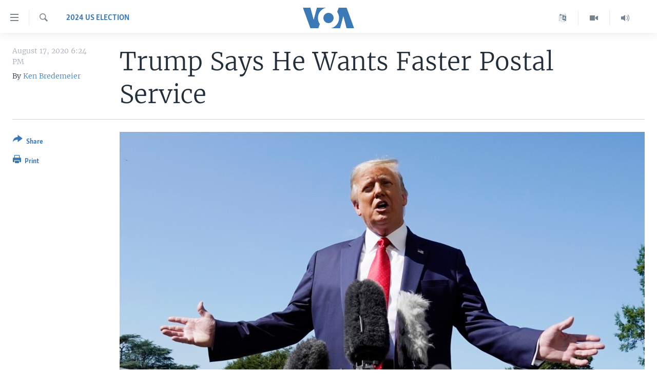

--- FILE ---
content_type: text/html; charset=utf-8
request_url: https://www.voanews.com/a/2020-usa-votes_trump-says-he-wants-faster-postal-service/6194557.html
body_size: 13876
content:

<!DOCTYPE html>
<html lang="en" dir="ltr" class="no-js">
<head>
<link href="/Content/responsive/VOA/en-US/VOA-en-US.css?&amp;av=0.0.0.0&amp;cb=306" rel="stylesheet"/>
<script src="https://tags.voanews.com/voa-pangea/prod/utag.sync.js"></script> <script type='text/javascript' src='https://www.youtube.com/iframe_api' async></script>
<script type="text/javascript">
//a general 'js' detection, must be on top level in <head>, due to CSS performance
document.documentElement.className = "js";
var cacheBuster = "306";
var appBaseUrl = "/";
var imgEnhancerBreakpoints = [0, 144, 256, 408, 650, 1023, 1597];
var isLoggingEnabled = false;
var isPreviewPage = false;
var isLivePreviewPage = false;
if (!isPreviewPage) {
window.RFE = window.RFE || {};
window.RFE.cacheEnabledByParam = window.location.href.indexOf('nocache=1') === -1;
const url = new URL(window.location.href);
const params = new URLSearchParams(url.search);
// Remove the 'nocache' parameter
params.delete('nocache');
// Update the URL without the 'nocache' parameter
url.search = params.toString();
window.history.replaceState(null, '', url.toString());
} else {
window.addEventListener('load', function() {
const links = window.document.links;
for (let i = 0; i < links.length; i++) {
links[i].href = '#';
links[i].target = '_self';
}
})
}
var pwaEnabled = false;
var swCacheDisabled;
</script>
<meta charset="utf-8" />
<title>Trump Says He Wants Faster Postal Service</title>
<meta name="description" content="US leader denies he’s trying to sabotage mail-in votes in November election, but opposition Democrats cry foul" />
<meta name="keywords" content="2024 US Election" />
<meta name="viewport" content="width=device-width, initial-scale=1.0" />
<meta http-equiv="X-UA-Compatible" content="IE=edge" />
<meta name="robots" content="max-image-preview:large"><meta property="fb:pages" content="36235438073" />
<meta name="msvalidate.01" content="3286EE554B6F672A6F2E608C02343C0E" />
<link href="https://www.voanews.com/a/2020-usa-votes_trump-says-he-wants-faster-postal-service/6194557.html" rel="canonical" />
<meta name="apple-mobile-web-app-title" content="VOA" />
<meta name="apple-mobile-web-app-status-bar-style" content="black" />
<meta name="apple-itunes-app" content="app-id=632618796, app-argument=//6194557.ltr" />
<meta content="Trump Says He Wants Faster Postal Service" property="og:title" />
<meta content="US leader denies he’s trying to sabotage mail-in votes in November election, but opposition Democrats cry foul" property="og:description" />
<meta content="article" property="og:type" />
<meta content="https://www.voanews.com/a/2020-usa-votes_trump-says-he-wants-faster-postal-service/6194557.html" property="og:url" />
<meta content="Voice of America" property="og:site_name" />
<meta content="https://www.facebook.com/voiceofamerica" property="article:publisher" />
<meta content="https://gdb.voanews.com/f42c4c35-7eea-4146-bf25-fe4669324788_w1200_h630.jpg" property="og:image" />
<meta content="1200" property="og:image:width" />
<meta content="630" property="og:image:height" />
<meta content="362002700549372" property="fb:app_id" />
<meta content="Ken Bredemeier" name="Author" />
<meta content="summary_large_image" name="twitter:card" />
<meta content="@voanews" name="twitter:site" />
<meta content="https://gdb.voanews.com/f42c4c35-7eea-4146-bf25-fe4669324788_w1200_h630.jpg" name="twitter:image" />
<meta content="Trump Says He Wants Faster Postal Service" name="twitter:title" />
<meta content="US leader denies he’s trying to sabotage mail-in votes in November election, but opposition Democrats cry foul" name="twitter:description" />
<link rel="amphtml" href="https://www.voanews.com/amp/2020-usa-votes_trump-says-he-wants-faster-postal-service/6194557.html" />
<script type="application/ld+json">{"articleSection":"2024 US Election","isAccessibleForFree":true,"headline":"Trump Says He Wants Faster Postal Service","inLanguage":"en-US","keywords":"2024 US Election","author":{"@type":"Person","url":"https://www.voanews.com/author/ken-bredemeier/k-iqi","description":"","image":{"@type":"ImageObject","url":"https://gdb.voanews.com/365556a6-3caa-422a-b8cc-262b76f0c803.jpg"},"name":"Ken Bredemeier"},"datePublished":"2020-08-17 22:24:34Z","dateModified":"2020-08-17 22:24:34Z","publisher":{"logo":{"width":512,"height":220,"@type":"ImageObject","url":"https://www.voanews.com/Content/responsive/VOA/en-US/img/logo.png"},"@type":"NewsMediaOrganization","url":"https://www.voanews.com","sameAs":["https://www.facebook.com/VOANews","https://twitter.com/voanews","https://www.youtube.com/user/VOAvideo","https://www.instagram.com/voanews/"],"name":"Voice of America (VOA News)","alternateName":""},"@context":"https://schema.org","@type":"NewsArticle","mainEntityOfPage":"https://www.voanews.com/a/2020-usa-votes_trump-says-he-wants-faster-postal-service/6194557.html","url":"https://www.voanews.com/a/2020-usa-votes_trump-says-he-wants-faster-postal-service/6194557.html","description":"US leader denies he’s trying to sabotage mail-in votes in November election, but opposition Democrats cry foul","image":{"width":1080,"height":608,"@type":"ImageObject","url":"https://gdb.voanews.com/f42c4c35-7eea-4146-bf25-fe4669324788_w1080_h608.jpg"},"name":"Trump Says He Wants Faster Postal Service"}</script>
<script src="/Scripts/responsive/infographics.b?v=dVbZ-Cza7s4UoO3BqYSZdbxQZVF4BOLP5EfYDs4kqEo1&amp;av=0.0.0.0&amp;cb=306"></script>
<script src="/Scripts/responsive/loader.b?v=Q26XNwrL6vJYKjqFQRDnx01Lk2pi1mRsuLEaVKMsvpA1&amp;av=0.0.0.0&amp;cb=306"></script>
<link rel="icon" type="image/svg+xml" href="/Content/responsive/VOA/img/webApp/favicon.svg" />
<link rel="alternate icon" href="/Content/responsive/VOA/img/webApp/favicon.ico" />
<link rel="apple-touch-icon" sizes="152x152" href="/Content/responsive/VOA/img/webApp/ico-152x152.png" />
<link rel="apple-touch-icon" sizes="144x144" href="/Content/responsive/VOA/img/webApp/ico-144x144.png" />
<link rel="apple-touch-icon" sizes="114x114" href="/Content/responsive/VOA/img/webApp/ico-114x114.png" />
<link rel="apple-touch-icon" sizes="72x72" href="/Content/responsive/VOA/img/webApp/ico-72x72.png" />
<link rel="apple-touch-icon-precomposed" href="/Content/responsive/VOA/img/webApp/ico-57x57.png" />
<link rel="icon" sizes="192x192" href="/Content/responsive/VOA/img/webApp/ico-192x192.png" />
<link rel="icon" sizes="128x128" href="/Content/responsive/VOA/img/webApp/ico-128x128.png" />
<meta name="msapplication-TileColor" content="#ffffff" />
<meta name="msapplication-TileImage" content="/Content/responsive/VOA/img/webApp/ico-144x144.png" />
<link rel="alternate" type="application/rss+xml" title="VOA - Top Stories [RSS]" href="/api/" />
<link rel="sitemap" type="application/rss+xml" href="/sitemap.xml" />
</head>
<body class=" nav-no-loaded cc_theme pg-article print-lay-article js-category-to-nav nojs-images ">
<script type="text/javascript" >
var analyticsData = {url:"https://www.voanews.com/a/2020-usa-votes_trump-says-he-wants-faster-postal-service/6194557.html",property_id:"461",article_uid:"6194557",page_title:"Trump Says He Wants Faster Postal Service",page_type:"article",content_type:"article",subcontent_type:"article",last_modified:"2020-08-17 22:24:34Z",pub_datetime:"2020-08-17 22:24:34Z",pub_year:"2020",pub_month:"08",pub_day:"17",pub_hour:"22",pub_weekday:"Monday",section:"2024 us election",english_section:"us-2024-election",byline:"Ken Bredemeier",categories:"us-2024-election",domain:"www.voanews.com",language:"English",language_service:"VOA English",platform:"web",copied:"no",copied_article:"",copied_title:"",runs_js:"Yes",cms_release:"8.44.0.0.306",enviro_type:"prod",slug:"2020-usa-votes_trump-says-he-wants-faster-postal-service",entity:"VOA",short_language_service:"ENG",platform_short:"W",page_name:"Trump Says He Wants Faster Postal Service"};
</script>
<noscript><iframe src="https://www.googletagmanager.com/ns.html?id=GTM-N8MP7P" height="0" width="0" style="display:none;visibility:hidden"></iframe></noscript><script type="text/javascript" data-cookiecategory="analytics">
var gtmEventObject = Object.assign({}, analyticsData, {event: 'page_meta_ready'});window.dataLayer = window.dataLayer || [];window.dataLayer.push(gtmEventObject);
if (top.location === self.location) { //if not inside of an IFrame
var renderGtm = "true";
if (renderGtm === "true") {
(function(w,d,s,l,i){w[l]=w[l]||[];w[l].push({'gtm.start':new Date().getTime(),event:'gtm.js'});var f=d.getElementsByTagName(s)[0],j=d.createElement(s),dl=l!='dataLayer'?'&l='+l:'';j.async=true;j.src='//www.googletagmanager.com/gtm.js?id='+i+dl;f.parentNode.insertBefore(j,f);})(window,document,'script','dataLayer','GTM-N8MP7P');
}
}
</script>
<!--Analytics tag js version start-->
<script type="text/javascript" data-cookiecategory="analytics">
var utag_data = Object.assign({}, analyticsData, {});
if(typeof(TealiumTagFrom)==='function' && typeof(TealiumTagSearchKeyword)==='function') {
var utag_from=TealiumTagFrom();var utag_searchKeyword=TealiumTagSearchKeyword();
if(utag_searchKeyword!=null && utag_searchKeyword!=='' && utag_data["search_keyword"]==null) utag_data["search_keyword"]=utag_searchKeyword;if(utag_from!=null && utag_from!=='') utag_data["from"]=TealiumTagFrom();}
if(window.top!== window.self&&utag_data.page_type==="snippet"){utag_data.page_type = 'iframe';}
try{if(window.top!==window.self&&window.self.location.hostname===window.top.location.hostname){utag_data.platform = 'self-embed';utag_data.platform_short = 'se';}}catch(e){if(window.top!==window.self&&window.self.location.search.includes("platformType=self-embed")){utag_data.platform = 'cross-promo';utag_data.platform_short = 'cp';}}
(function(a,b,c,d){ a="https://tags.voanews.com/voa-pangea/prod/utag.js"; b=document;c="script";d=b.createElement(c);d.src=a;d.type="text/java"+c;d.async=true; a=b.getElementsByTagName(c)[0];a.parentNode.insertBefore(d,a); })();
</script>
<!--Analytics tag js version end-->
<!-- Analytics tag management NoScript -->
<noscript>
<img style="position: absolute; border: none;" src="https://ssc.voanews.com/b/ss/bbgprod,bbgentityvoa/1/G.4--NS/634607860?pageName=voa%3aeng%3aw%3aarticle%3atrump%20says%20he%20wants%20faster%20postal%20service&amp;c6=trump%20says%20he%20wants%20faster%20postal%20service&amp;v36=8.44.0.0.306&amp;v6=D=c6&amp;g=https%3a%2f%2fwww.voanews.com%2fa%2f2020-usa-votes_trump-says-he-wants-faster-postal-service%2f6194557.html&amp;c1=D=g&amp;v1=D=g&amp;events=event1,event52&amp;c16=voa%20english&amp;v16=D=c16&amp;c5=us-2024-election&amp;v5=D=c5&amp;ch=2024%20us%20election&amp;c15=english&amp;v15=D=c15&amp;c4=article&amp;v4=D=c4&amp;c14=6194557&amp;v14=D=c14&amp;v20=no&amp;c17=web&amp;v17=D=c17&amp;mcorgid=518abc7455e462b97f000101%40adobeorg&amp;server=www.voanews.com&amp;pageType=D=c4&amp;ns=bbg&amp;v29=D=server&amp;v25=voa&amp;v30=461&amp;v105=D=User-Agent " alt="analytics" width="1" height="1" /></noscript>
<!-- End of Analytics tag management NoScript -->
<!--*** Accessibility links - For ScreenReaders only ***-->
<section>
<div class="sr-only">
<h2>Accessibility links</h2>
<ul>
<li><a href="#content" data-disable-smooth-scroll="1">Skip to main content</a></li>
<li><a href="#navigation" data-disable-smooth-scroll="1">Skip to main Navigation</a></li>
<li><a href="#txtHeaderSearch" data-disable-smooth-scroll="1">Skip to Search</a></li>
</ul>
</div>
</section>
<div dir="ltr">
<div id="page">
<aside>
<div class="c-lightbox overlay-modal">
<div class="c-lightbox__intro">
<h2 class="c-lightbox__intro-title"></h2>
<button class="btn btn--rounded c-lightbox__btn c-lightbox__intro-next" title="Next">
<span class="ico ico--rounded ico-chevron-forward"></span>
<span class="sr-only">Next</span>
</button>
</div>
<div class="c-lightbox__nav">
<button class="btn btn--rounded c-lightbox__btn c-lightbox__btn--close" title="Close">
<span class="ico ico--rounded ico-close"></span>
<span class="sr-only">Close</span>
</button>
<button class="btn btn--rounded c-lightbox__btn c-lightbox__btn--prev" title="Previous">
<span class="ico ico--rounded ico-chevron-backward"></span>
<span class="sr-only">Previous</span>
</button>
<button class="btn btn--rounded c-lightbox__btn c-lightbox__btn--next" title="Next">
<span class="ico ico--rounded ico-chevron-forward"></span>
<span class="sr-only">Next</span>
</button>
</div>
<div class="c-lightbox__content-wrap">
<figure class="c-lightbox__content">
<span class="c-spinner c-spinner--lightbox">
<img src="/Content/responsive/img/player-spinner.png"
alt="please wait"
title="please wait" />
</span>
<div class="c-lightbox__img">
<div class="thumb">
<img src="" alt="" />
</div>
</div>
<figcaption>
<div class="c-lightbox__info c-lightbox__info--foot">
<span class="c-lightbox__counter"></span>
<span class="caption c-lightbox__caption"></span>
</div>
</figcaption>
</figure>
</div>
<div class="hidden">
<div class="content-advisory__box content-advisory__box--lightbox">
<span class="content-advisory__box-text">This image contains sensitive content which some people may find offensive or disturbing.</span>
<button class="btn btn--transparent content-advisory__box-btn m-t-md" value="text" type="button">
<span class="btn__text">
Click to reveal
</span>
</button>
</div>
</div>
</div>
<div class="print-dialogue">
<div class="container">
<h3 class="print-dialogue__title section-head">Print Options:</h3>
<div class="print-dialogue__opts">
<ul class="print-dialogue__opt-group">
<li class="form__group form__group--checkbox">
<input class="form__check " id="checkboxImages" name="checkboxImages" type="checkbox" checked="checked" />
<label for="checkboxImages" class="form__label m-t-md">Images</label>
</li>
<li class="form__group form__group--checkbox">
<input class="form__check " id="checkboxMultimedia" name="checkboxMultimedia" type="checkbox" checked="checked" />
<label for="checkboxMultimedia" class="form__label m-t-md">Multimedia</label>
</li>
</ul>
<ul class="print-dialogue__opt-group">
<li class="form__group form__group--checkbox">
<input class="form__check " id="checkboxEmbedded" name="checkboxEmbedded" type="checkbox" checked="checked" />
<label for="checkboxEmbedded" class="form__label m-t-md">Embedded Content</label>
</li>
<li class="form__group form__group--checkbox">
<input class="form__check " id="checkboxComments" name="checkboxComments" type="checkbox" />
<label for="checkboxComments" class="form__label m-t-md">Comments</label>
</li>
</ul>
</div>
<div class="print-dialogue__buttons">
<button class="btn btn--secondary close-button" type="button" title="Cancel">
<span class="btn__text ">Cancel</span>
</button>
<button class="btn btn-cust-print m-l-sm" type="button" title="Print">
<span class="btn__text ">Print</span>
</button>
</div>
</div>
</div>
<div class="ctc-message pos-fix">
<div class="ctc-message__inner">Link has been copied to clipboard</div>
</div>
</aside>
<div class="hdr-20 hdr-20--big">
<div class="hdr-20__inner">
<div class="hdr-20__max pos-rel">
<div class="hdr-20__side hdr-20__side--primary d-flex">
<label data-for="main-menu-ctrl" data-switcher-trigger="true" data-switch-target="main-menu-ctrl" class="burger hdr-trigger pos-rel trans-trigger" data-trans-evt="click" data-trans-id="menu">
<span class="ico ico-close hdr-trigger__ico hdr-trigger__ico--close burger__ico burger__ico--close"></span>
<span class="ico ico-menu hdr-trigger__ico hdr-trigger__ico--open burger__ico burger__ico--open"></span>
</label>
<div class="menu-pnl pos-fix trans-target" data-switch-target="main-menu-ctrl" data-trans-id="menu">
<div class="menu-pnl__inner">
<nav class="main-nav menu-pnl__item menu-pnl__item--first">
<ul class="main-nav__list accordeon" data-analytics-tales="false" data-promo-name="link" data-location-name="nav,secnav">
<li class="main-nav__item">
<a class="main-nav__item-name main-nav__item-name--link" href="/p/6195.html" title="Home" data-item-name="index" >Home</a>
</li>
<li class="main-nav__item accordeon__item" data-switch-target="menu-item-1902">
<label class="main-nav__item-name main-nav__item-name--label accordeon__control-label" data-switcher-trigger="true" data-for="menu-item-1902">
United States
<span class="ico ico-chevron-down main-nav__chev"></span>
</label>
<div class="main-nav__sub-list">
<a class="main-nav__item-name main-nav__item-name--link main-nav__item-name--sub" href="/usa" title="U.S. News" data-item-name="usa-responsive" >U.S. News</a>
<a class="main-nav__item-name main-nav__item-name--link main-nav__item-name--sub" href="/all-about-america" title="All About America" data-item-name="all-about-america" >All About America</a>
</div>
</li>
<li class="main-nav__item accordeon__item" data-switch-target="menu-item-1832">
<label class="main-nav__item-name main-nav__item-name--label accordeon__control-label" data-switcher-trigger="true" data-for="menu-item-1832">
World
<span class="ico ico-chevron-down main-nav__chev"></span>
</label>
<div class="main-nav__sub-list">
<a class="main-nav__item-name main-nav__item-name--link main-nav__item-name--sub" href="/africa" title="Africa" data-item-name="africa-responsive" >Africa</a>
<a class="main-nav__item-name main-nav__item-name--link main-nav__item-name--sub" href="/americas" title="The Americas" data-item-name="americas-responsive" >The Americas</a>
<a class="main-nav__item-name main-nav__item-name--link main-nav__item-name--sub" href="/east-asia" title="East Asia" data-item-name="asia-responsive" >East Asia</a>
<a class="main-nav__item-name main-nav__item-name--link main-nav__item-name--sub" href="/europe" title="Europe" data-item-name="europe-responsive" >Europe</a>
<a class="main-nav__item-name main-nav__item-name--link main-nav__item-name--sub" href="/middle-east" title="Middle East" data-item-name="middle-east-responsive" >Middle East</a>
<a class="main-nav__item-name main-nav__item-name--link main-nav__item-name--sub" href="/south-central-asia" title="South &amp; Central Asia" data-item-name="south-central-asia" >South &amp; Central Asia</a>
</div>
</li>
<li class="main-nav__item">
<a class="main-nav__item-name main-nav__item-name--link" href="https://www.voanews.com/programs/tv" title="Broadcast Programs" >Broadcast Programs</a>
</li>
<li class="main-nav__item">
<a class="main-nav__item-name main-nav__item-name--link" href="https://www.voanews.com/navigation/allsites" title="VOA Languages" target="_blank" rel="noopener">VOA Languages</a>
</li>
<li class="main-nav__item">
<a class="main-nav__item-name main-nav__item-name--link" href="https://projects.voanews.com/global2/" title="Latest Global Coverage" >Latest Global Coverage</a>
</li>
</ul>
</nav>
<div class="menu-pnl__item menu-pnl__item--social">
<h5 class="menu-pnl__sub-head">Follow Us</h5>
<a href="https://www.facebook.com/VOANews" title="Follow us on Facebook" data-analytics-text="follow_on_facebook" class="btn btn--rounded btn--social-inverted menu-pnl__btn js-social-btn btn-facebook" target="_blank" rel="noopener">
<span class="ico ico-facebook-alt ico--rounded"></span>
</a>
<a href="https://twitter.com/voanews" title="Follow us on Twitter" data-analytics-text="follow_on_twitter" class="btn btn--rounded btn--social-inverted menu-pnl__btn js-social-btn btn-twitter" target="_blank" rel="noopener">
<span class="ico ico-twitter ico--rounded"></span>
</a>
<a href="https://www.youtube.com/user/VOAvideo" title="Follow us on YouTube" data-analytics-text="follow_on_youtube" class="btn btn--rounded btn--social-inverted menu-pnl__btn js-social-btn btn-youtube" target="_blank" rel="noopener">
<span class="ico ico-youtube ico--rounded"></span>
</a>
<a href="https://www.instagram.com/voanews/" title="Follow us on Instagram" data-analytics-text="follow_on_instagram" class="btn btn--rounded btn--social-inverted menu-pnl__btn js-social-btn btn-instagram" target="_blank" rel="noopener">
<span class="ico ico-instagram ico--rounded"></span>
</a>
</div>
<div class="menu-pnl__item">
<a href="/navigation/allsites" class="menu-pnl__item-link">
<span class="ico ico-languages "></span>
Languages
</a>
</div>
</div>
</div>
<label data-for="top-search-ctrl" data-switcher-trigger="true" data-switch-target="top-search-ctrl" class="top-srch-trigger hdr-trigger">
<span class="ico ico-close hdr-trigger__ico hdr-trigger__ico--close top-srch-trigger__ico top-srch-trigger__ico--close"></span>
<span class="ico ico-search hdr-trigger__ico hdr-trigger__ico--open top-srch-trigger__ico top-srch-trigger__ico--open"></span>
</label>
<div class="srch-top srch-top--in-header" data-switch-target="top-search-ctrl">
<div class="container">
<form action="/s" class="srch-top__form srch-top__form--in-header" id="form-topSearchHeader" method="get" role="search"><label for="txtHeaderSearch" class="sr-only">Search</label>
<input type="text" id="txtHeaderSearch" name="k" placeholder="search text ..." accesskey="s" value="" class="srch-top__input analyticstag-event" onkeydown="if (event.keyCode === 13) { FireAnalyticsTagEventOnSearch('search', $dom.get('#txtHeaderSearch')[0].value) }" />
<button title="Search" type="submit" class="btn btn--top-srch analyticstag-event" onclick="FireAnalyticsTagEventOnSearch('search', $dom.get('#txtHeaderSearch')[0].value) ">
<span class="ico ico-search"></span>
</button></form>
</div>
</div>
<a href="/" class="main-logo-link">
<img src="/Content/responsive/VOA/en-US/img/logo-compact.svg" class="main-logo main-logo--comp" alt="site logo">
<img src="/Content/responsive/VOA/en-US/img/logo.svg" class="main-logo main-logo--big" alt="site logo">
</a>
</div>
<div class="hdr-20__side hdr-20__side--secondary d-flex">
<a href="/p/5340.html" title="Latest Newscast " class="hdr-20__secondary-item" data-item-name="audio">
<span class="ico ico-audio hdr-20__secondary-icon"></span>
</a>
<a href="/p/7755.html" title="Videos" class="hdr-20__secondary-item" data-item-name="video">
<span class="ico ico-video hdr-20__secondary-icon"></span>
</a>
<a href="/navigation/allsites" title="Languages" class="hdr-20__secondary-item" data-item-name="custom1">
<span class="ico-custom ico-custom--1 hdr-20__secondary-icon"></span>
</a>
<a href="/s" title="Search" class="hdr-20__secondary-item hdr-20__secondary-item--search" data-item-name="search">
<span class="ico ico-search hdr-20__secondary-icon hdr-20__secondary-icon--search"></span>
</a>
<div class="srch-bottom">
<form action="/s" class="srch-bottom__form d-flex" id="form-bottomSearch" method="get" role="search"><label for="txtSearch" class="sr-only">Search</label>
<input type="search" id="txtSearch" name="k" placeholder="search text ..." accesskey="s" value="" class="srch-bottom__input analyticstag-event" onkeydown="if (event.keyCode === 13) { FireAnalyticsTagEventOnSearch('search', $dom.get('#txtSearch')[0].value) }" />
<button title="Search" type="submit" class="btn btn--bottom-srch analyticstag-event" onclick="FireAnalyticsTagEventOnSearch('search', $dom.get('#txtSearch')[0].value) ">
<span class="ico ico-search"></span>
</button></form>
</div>
</div>
<img src="/Content/responsive/VOA/en-US/img/logo-print.gif" class="logo-print" alt="site logo">
<img src="/Content/responsive/VOA/en-US/img/logo-print_color.png" class="logo-print logo-print--color" alt="site logo">
</div>
</div>
</div>
<script>
if (document.body.className.indexOf('pg-home') > -1) {
var nav2In = document.querySelector('.hdr-20__inner');
var nav2Sec = document.querySelector('.hdr-20__side--secondary');
var secStyle = window.getComputedStyle(nav2Sec);
if (nav2In && window.pageYOffset < 150 && secStyle['position'] !== 'fixed') {
nav2In.classList.add('hdr-20__inner--big')
}
}
</script>
<div class="c-hlights c-hlights--breaking c-hlights--no-item" data-hlight-display="mobile,desktop">
<div class="c-hlights__wrap container p-0">
<div class="c-hlights__nav">
<a role="button" href="#" title="Previous">
<span class="ico ico-chevron-backward m-0"></span>
<span class="sr-only">Previous</span>
</a>
<a role="button" href="#" title="Next">
<span class="ico ico-chevron-forward m-0"></span>
<span class="sr-only">Next</span>
</a>
</div>
<span class="c-hlights__label">
<span class="">Breaking News</span>
<span class="switcher-trigger">
<label data-for="more-less-1" data-switcher-trigger="true" class="switcher-trigger__label switcher-trigger__label--more p-b-0" title="Show more">
<span class="ico ico-chevron-down"></span>
</label>
<label data-for="more-less-1" data-switcher-trigger="true" class="switcher-trigger__label switcher-trigger__label--less p-b-0" title="Show less">
<span class="ico ico-chevron-up"></span>
</label>
</span>
</span>
<ul class="c-hlights__items switcher-target" data-switch-target="more-less-1">
</ul>
</div>
</div> <div id="content">
<main class="container">
<div class="hdr-container">
<div class="row">
<div class="col-category col-xs-12 col-md-2 pull-left"> <div class="category js-category">
<a class="" href="/z/4720">2024 US Election</a> </div>
</div><div class="col-title col-xs-12 col-md-10 pull-right"> <h1 class="title pg-title">
Trump Says He Wants Faster Postal Service
</h1>
</div><div class="col-publishing-details col-xs-12 col-sm-12 col-md-2 pull-left"> <div class="publishing-details ">
<div class="published">
<span class="date" >
<time pubdate="pubdate" datetime="2020-08-17T18:24:34-05:00">
August 17, 2020 6:24 PM
</time>
</span>
</div>
<div class="links">
<ul class="links__list links__list--column">
<li class="links__item">
By <a class="links__item-link" href="/author/ken-bredemeier/k-iqi" title="Ken Bredemeier">Ken Bredemeier</a>
</li>
</ul>
</div>
</div>
</div><div class="col-lg-12 separator"> <div class="separator">
<hr class="title-line" />
</div>
</div><div class="col-multimedia col-xs-12 col-md-10 pull-right"> <div class="cover-media">
<figure class="media-image js-media-expand">
<div class="img-wrap">
<div class="thumb thumb16_9">
<img src="https://gdb.voanews.com/f42c4c35-7eea-4146-bf25-fe4669324788_w250_r1_s.jpg" alt="President Donald Trump speaks with reporters as he walks to Marine One on the South Lawn of the White House, Aug. 17, 2020." />
</div>
</div>
<figcaption>
<span class="caption">President Donald Trump speaks with reporters as he walks to Marine One on the South Lawn of the White House, Aug. 17, 2020.</span>
</figcaption>
</figure>
</div>
</div><div class="col-xs-12 col-md-2 pull-left article-share pos-rel"> <div class="share--box">
<div class="sticky-share-container" style="display:none">
<div class="container">
<a href="https://www.voanews.com" id="logo-sticky-share">&nbsp;</a>
<div class="pg-title pg-title--sticky-share">
Trump Says He Wants Faster Postal Service
</div>
<div class="sticked-nav-actions">
<!--This part is for sticky navigation display-->
<p class="buttons link-content-sharing p-0 ">
<button class="btn btn--link btn-content-sharing p-t-0 " id="btnContentSharing" value="text" role="Button" type="" title="More options">
<span class="ico ico-share ico--l"></span>
<span class="btn__text ">
Share
</span>
</button>
</p>
<aside class="content-sharing js-content-sharing js-content-sharing--apply-sticky content-sharing--sticky"
role="complementary"
data-share-url="https://www.voanews.com/a/2020-usa-votes_trump-says-he-wants-faster-postal-service/6194557.html" data-share-title="Trump Says He Wants Faster Postal Service" data-share-text="">
<div class="content-sharing__popover">
<h6 class="content-sharing__title">Share</h6>
<button href="#close" id="btnCloseSharing" class="btn btn--text-like content-sharing__close-btn">
<span class="ico ico-close ico--l"></span>
</button>
<ul class="content-sharing__list">
<li class="content-sharing__item">
<div class="ctc ">
<input type="text" class="ctc__input" readonly="readonly">
<a href="" js-href="https://www.voanews.com/a/2020-usa-votes_trump-says-he-wants-faster-postal-service/6194557.html" class="content-sharing__link ctc__button">
<span class="ico ico-copy-link ico--rounded ico--s"></span>
<span class="content-sharing__link-text">Copy link</span>
</a>
</div>
</li>
<li class="content-sharing__item">
<a href="https://facebook.com/sharer.php?u=https%3a%2f%2fwww.voanews.com%2fa%2f2020-usa-votes_trump-says-he-wants-faster-postal-service%2f6194557.html"
data-analytics-text="share_on_facebook"
title="Facebook" target="_blank"
class="content-sharing__link js-social-btn">
<span class="ico ico-facebook ico--rounded ico--s"></span>
<span class="content-sharing__link-text">Facebook</span>
</a>
</li>
<li class="content-sharing__item">
<a href="https://twitter.com/share?url=https%3a%2f%2fwww.voanews.com%2fa%2f2020-usa-votes_trump-says-he-wants-faster-postal-service%2f6194557.html&amp;text=Trump+Says+He+Wants+Faster+Postal+Service"
data-analytics-text="share_on_twitter"
title="Twitter" target="_blank"
class="content-sharing__link js-social-btn">
<span class="ico ico-twitter ico--rounded ico--s"></span>
<span class="content-sharing__link-text">Twitter</span>
</a>
</li>
<li class="content-sharing__item">
<a href="mailto:?body=https%3a%2f%2fwww.voanews.com%2fa%2f2020-usa-votes_trump-says-he-wants-faster-postal-service%2f6194557.html&amp;subject=Trump Says He Wants Faster Postal Service"
title="Email"
class="content-sharing__link ">
<span class="ico ico-email ico--rounded ico--s"></span>
<span class="content-sharing__link-text">Email</span>
</a>
</li>
</ul>
</div>
</aside>
</div>
</div>
</div>
<div class="links">
<p class="buttons link-content-sharing p-0 ">
<button class="btn btn--link btn-content-sharing p-t-0 " id="btnContentSharing" value="text" role="Button" type="" title="More options">
<span class="ico ico-share ico--l"></span>
<span class="btn__text ">
Share
</span>
</button>
</p>
<aside class="content-sharing js-content-sharing " role="complementary"
data-share-url="https://www.voanews.com/a/2020-usa-votes_trump-says-he-wants-faster-postal-service/6194557.html" data-share-title="Trump Says He Wants Faster Postal Service" data-share-text="">
<div class="content-sharing__popover">
<h6 class="content-sharing__title">Share</h6>
<button href="#close" id="btnCloseSharing" class="btn btn--text-like content-sharing__close-btn">
<span class="ico ico-close ico--l"></span>
</button>
<ul class="content-sharing__list">
<li class="content-sharing__item">
<div class="ctc ">
<input type="text" class="ctc__input" readonly="readonly">
<a href="" js-href="https://www.voanews.com/a/2020-usa-votes_trump-says-he-wants-faster-postal-service/6194557.html" class="content-sharing__link ctc__button">
<span class="ico ico-copy-link ico--rounded ico--l"></span>
<span class="content-sharing__link-text">Copy link</span>
</a>
</div>
</li>
<li class="content-sharing__item">
<a href="https://facebook.com/sharer.php?u=https%3a%2f%2fwww.voanews.com%2fa%2f2020-usa-votes_trump-says-he-wants-faster-postal-service%2f6194557.html"
data-analytics-text="share_on_facebook"
title="Facebook" target="_blank"
class="content-sharing__link js-social-btn">
<span class="ico ico-facebook ico--rounded ico--l"></span>
<span class="content-sharing__link-text">Facebook</span>
</a>
</li>
<li class="content-sharing__item">
<a href="https://twitter.com/share?url=https%3a%2f%2fwww.voanews.com%2fa%2f2020-usa-votes_trump-says-he-wants-faster-postal-service%2f6194557.html&amp;text=Trump+Says+He+Wants+Faster+Postal+Service"
data-analytics-text="share_on_twitter"
title="Twitter" target="_blank"
class="content-sharing__link js-social-btn">
<span class="ico ico-twitter ico--rounded ico--l"></span>
<span class="content-sharing__link-text">Twitter</span>
</a>
</li>
<li class="content-sharing__item">
<a href="mailto:?body=https%3a%2f%2fwww.voanews.com%2fa%2f2020-usa-votes_trump-says-he-wants-faster-postal-service%2f6194557.html&amp;subject=Trump Says He Wants Faster Postal Service"
title="Email"
class="content-sharing__link ">
<span class="ico ico-email ico--rounded ico--l"></span>
<span class="content-sharing__link-text">Email</span>
</a>
</li>
</ul>
</div>
</aside>
<p class="link-print visible-md visible-lg buttons p-0">
<button class="btn btn--link btn-print p-t-0" onclick="if (typeof FireAnalyticsTagEvent === 'function') {FireAnalyticsTagEvent({ on_page_event: 'print_story' });}return false" title="(CTRL+P)">
<span class="ico ico-print"></span>
<span class="btn__text">Print</span>
</button>
</p>
</div>
</div>
</div>
</div>
</div>
<div class="body-container">
<div class="row">
<div class="col-xs-12 col-sm-12 col-md-10 col-lg-10 pull-right">
<div class="row">
<div class="col-xs-12 col-sm-12 col-md-8 col-lg-8 pull-left bottom-offset content-offset">
<div id="article-content" class="content-floated-wrap fb-quotable">
<div class="wsw">
<p>President Donald Trump said Monday he wants to “speed up” U.S. mail delivery even as opposition Democrats are planning to vote this week to curb changes at the Postal Service they claim would inhibit the processing of an expected sharp increase in mailed-in ballots in November’s national presidential election.</p>
<p>“I have encouraged everybody to speed up the mail, not slow the mail,” Trump told reporters outside the White House, before leaving for campaign appearances in the Midwestern states of Minnesota and Wisconsin.</p>
<p>Trump said last week he opposes $28 billion in new funding for the postal agency, part of it to pay for the collection and processing of an expected onslaught of millions of mailed-in ballots from voters too afraid to go to polling places during the coronavirus pandemic. For months, Trump has claimed without evidence that states mailing out ballots to voters will lead to election fraud and a rigged vote against him.</p><div class="wsw__embed wsw__embed--small">
<figure class="media-image js-media-expand">
<div class="img-wrap">
<div class="thumb">
<img alt="FILE - U.S. Postmaster General Louis DeJoy, left, is escorted to a meeting in House Speaker Nancy Pelosi&#39;s office on Capitol Hill in Washington, Aug. 5, 2020." src="https://gdb.voanews.com/7d0188f7-8ea7-41d2-885c-03a459dc8af0_w250_r0.jpg" />
</div>
</div>
<figcaption>
<span class="caption">FILE - U.S. Postmaster General Louis DeJoy, left, is escorted to a meeting in House Speaker Nancy Pelosi&#39;s office on Capitol Hill in Washington, Aug. 5, 2020.</span>
</figcaption>
</figure>
</div>
<p>He defended one of his political appointees and a major Republican campaign donor, Postmaster General Louis DeJoy, for taking substantial steps to curb costs at the Postal Service and improve its performance.</p>
<p>“I’m just making it good,” Trump told Fox News in an interview. “We have a very, very good business guy running it, and I want to make — I jokingly say, but it’s true — I want to make the post office great again, OK?</p>
<p>“It’s been run horribly, and we’re going to make it good,” he said. “Now, what am I supposed to do? Let it continue to run badly? So, if you fix it, they say, ‘Oh, he’s tampering with the election.’ No, we’re not tampering.”</p><div class="wsw__embed wsw__embed--small">
<figure class="media-image js-media-expand">
<div class="img-wrap">
<div class="thumb">
<img alt="House Speaker Nancy Pelosi of Calif., speaks during a news conference on Capitol Hill in Washington, Aug. 13, 2020." src="https://gdb.voanews.com/ba9e5148-b091-42a4-8e36-7ac49ebde0b0_w250_r0.jpg" />
</div>
</div>
<figcaption>
<span class="caption">House Speaker Nancy Pelosi of Calif., speaks during a news conference on Capitol Hill in Washington, Aug. 13, 2020.</span>
</figcaption>
</figure>
</div>
<p>House Speaker Nancy Pelosi on Sunday called the Democratic-controlled House of Representatives back into session from its summer recess to vote on the Postal Service funding and restore DeJoy-instituted changes they claim would possibly keep mailed-in ballots from arriving at election offices throughout the country in time to be counted in the Nov. 3 election.</p>
<p>DeJoy has agreed to testify next Monday before the House Oversight Committee about the Postal Service operations and the changes he has made.</p>
<p>Pelosi accused Trump of conducting a &quot;campaign to sabotage the election” by manipulating the Postal Service to disenfranchise voters.</p>
<p>“The Postal Service is a pillar of our democracy, enshrined in the Constitution and essential for providing critical services: delivering prescriptions, Social Security checks, paychecks, tax returns and absentee ballots to millions of Americans, including in our most remote communities,” Pelosi said.</p>
<p>The House is planning votes in a rare Saturday session, but it is not clear whether Trump would approve of increased Postal Service funding, even if the Republican-controlled Senate also approves the legislation.</p>
<p>Trump contended the Democratic-initiated vote is an attempt by Pelosi and Senate Democratic leader Chuck Schumer to pressure his administration to provide more coronavirus aid. The White House and opposition Democrats have been unable to agree on extending the national government’s unemployment assistance to millions of jobless workers and other financial help to American families and businesses.</p>
<p>After saying he opposed the increased Postal Service funding, Trump said he would approve the funds if Democrats pass the coronavirus relief package Republicans favor.</p>
<p>Trump also offered a mixed assessment of the Postal Service operation. Trump said he was not worried about Postal Service cutbacks keeping Americans from receiving medical prescriptions, but that the deficit-ridden agency needs to improve its financial condition.</p>
<p>“The post office is running very well,” he said. “The post office - now look - if you look at the post office, for years that’s all people complained about. We’re going to run it well, and we’re going to not lose so much money.</p>
<p>“One of the things the post office is losing so much money on is delivering packages for (warehouse retailer) Amazon and these others,” he said. “Every time they deliver a package, they probably lose $3 to $4. That’s not good. They have to raise those prices, OK? Not for the people to pay, but for Amazon and those companies to pay.”</p>
<p>Studies have shown, however, that the Postal Service profits from delivering packages but loses money overall because fewer people are mailing first-class letters these days or paying bills through the mail and instead paying their monthly obligations online.</p>
<p>The Postal Service receives no government funding, instead relying on money it collects from purchase of stamps, delivery fees and sale of postal-related merchandise.</p><div class="wsw__embed wsw__embed--small">
<figure class="media-image js-media-expand">
<div class="img-wrap">
<div class="thumb">
<img alt="White House Chief of Staff Mark Meadows, center, waits in the office of Senate Majority Leader Mitch McConnell of Ky., on Capitol Hill in Washington, Aug. 3, 2020." src="https://gdb.voanews.com/685077c2-c820-4522-b017-f61ccd71a399_w250_r0.jpg" />
</div>
</div>
<figcaption>
<span class="caption">White House Chief of Staff Mark Meadows, center, waits in the office of Senate Majority Leader Mitch McConnell of Ky., on Capitol Hill in Washington, Aug. 3, 2020.</span>
</figcaption>
</figure>
</div>
<p>In a Sunday interview on CNN, White House chief of staff Mark Meadows denied charges that Trump is trying to manipulate the voting process.</p>
<p>“The president of the United States is not going to interfere with anybody casting their votes in a legitimate way whether it’s the post office or anything else,” Meadows said.</p>
<p>But he said the White House is afraid that an avalanche of mail-in ballots will postpone the results of the 2020 election.</p>
<p>“A number of states are now trying to figure out how they are going to go to universal mail-in ballots,” Meadows said. “That’s a disaster where we won’t know the election results on Nov. 3, and we might not know it for months.”</p>
<p>Nine of the 50 states are planning to conduct their voting in November almost exclusively by mail. Millions of voters in other states can get a mail-in ballot if they ask for one. Trump and first lady Melania Trump have already requested mail-in ballots in their adopted home state of Florida.</p>
<p>Trump has said there is a difference between a mail-in ballot that states have automatically sent to voters even though they did not request one and an absentee ballot a voter requested.</p>
<p>Many analysts say there is no evidence that voting by mail gives one party an advantage over the other and says making it harder to cast a ballot through the mail could backfire on the Republicans, who tend to be older voters who may prefer to vote by mail rather than in person in a pandemic. Trump says mail-in voting favors Democrats.</p>
<p> </p>
</div>
<ul>
</ul>
</div>
</div>
<div class="col-xs-12 col-sm-12 col-md-4 col-lg-4 pull-left design-top-offset"> <div class="media-block-wrap">
<h2 class="section-head">Related</h2>
<div class="row">
<ul>
<li class="col-xs-12 col-sm-6 col-md-12 col-lg-12 mb-grid">
<div class="media-block ">
<a href="/a/usa_qa-whats-happening-us-postal-service-and-why/6194546.html" class="img-wrap img-wrap--t-spac img-wrap--size-4 img-wrap--float" title="Q&amp;A: What&#39;s Happening at the US Postal Service, And Why? ">
<div class="thumb thumb16_9">
<noscript class="nojs-img">
<img src="https://gdb.voanews.com/c34a97a8-525b-4347-af54-ae91e26939bb_w100_r1.jpg" alt="Q&amp;A: What&#39;s Happening at the US Postal Service, And Why? " />
</noscript>
<img data-src="https://gdb.voanews.com/c34a97a8-525b-4347-af54-ae91e26939bb_w33_r1.jpg" src="" alt="Q&amp;A: What&#39;s Happening at the US Postal Service, And Why? " class=""/>
</div>
</a>
<div class="media-block__content media-block__content--h">
<a href="/a/usa_qa-whats-happening-us-postal-service-and-why/6194546.html">
<h4 class="media-block__title media-block__title--size-4" title="Q&amp;A: What&#39;s Happening at the US Postal Service, And Why? ">
Q&amp;A: What&#39;s Happening at the US Postal Service, And Why?
</h4>
</a>
</div>
</div>
</li>
<li class="col-xs-12 col-sm-6 col-md-12 col-lg-12 mb-grid">
<div class="media-block ">
<a href="/a/2020-usa-votes_house-democrats-summon-postal-service-chief-over-mail-delays/6194505.html" class="img-wrap img-wrap--t-spac img-wrap--size-4 img-wrap--float" title="House Democrats Summon Postal Service Chief Over Mail Delays">
<div class="thumb thumb16_9">
<noscript class="nojs-img">
<img src="https://gdb.voanews.com/b6041f40-d4ec-461c-a668-cfdca82303f3_w100_r1.jpg" alt="House Democrats Summon Postal Service Chief Over Mail Delays" />
</noscript>
<img data-src="https://gdb.voanews.com/b6041f40-d4ec-461c-a668-cfdca82303f3_w33_r1.jpg" src="" alt="House Democrats Summon Postal Service Chief Over Mail Delays" class=""/>
</div>
</a>
<div class="media-block__content media-block__content--h">
<a href="/a/2020-usa-votes_house-democrats-summon-postal-service-chief-over-mail-delays/6194505.html">
<h4 class="media-block__title media-block__title--size-4" title="House Democrats Summon Postal Service Chief Over Mail Delays">
House Democrats Summon Postal Service Chief Over Mail Delays
</h4>
</a>
</div>
</div>
</li>
<li class="col-xs-12 col-sm-6 col-md-12 col-lg-12 mb-grid">
<div class="media-block ">
<a href="/a/usa_postal-service-loses-22b-3-months-virus-woes-persist/6194088.html" class="img-wrap img-wrap--t-spac img-wrap--size-4 img-wrap--float" title="Postal Service Loses $2.2B in 3 Months as Virus Woes Persist">
<div class="thumb thumb16_9">
<noscript class="nojs-img">
<img src="https://gdb.voanews.com/cad41af5-446c-48d8-bab5-1009b244f630_w100_r1.jpg" alt="Postal Service Loses $2.2B in 3 Months as Virus Woes Persist" />
</noscript>
<img data-src="https://gdb.voanews.com/cad41af5-446c-48d8-bab5-1009b244f630_w33_r1.jpg" src="" alt="Postal Service Loses $2.2B in 3 Months as Virus Woes Persist" class=""/>
</div>
</a>
<div class="media-block__content media-block__content--h">
<a href="/a/usa_postal-service-loses-22b-3-months-virus-woes-persist/6194088.html">
<h4 class="media-block__title media-block__title--size-4" title="Postal Service Loses $2.2B in 3 Months as Virus Woes Persist">
Postal Service Loses $2.2B in 3 Months as Virus Woes Persist
</h4>
</a>
</div>
</div>
</li>
</ul>
</div>
</div>
<div class="region">
<div class="media-block-wrap" id="wrowblock-6234_21" data-area-id=R2_1>
<h2 class="section-head">
Quiz </h2>
<div class="row">
<ul>
<li class="col-xs-12 col-sm-12 col-md-12 col-lg-12">
<div class="media-block media-block--io media-block--t-spac">
<a href="/a/presidential-firsts-quiz/7777427.html" class="img-wrap img-wrap--size-1" title="Presidential firsts quiz">
<div class="thumb thumb16_9">
<noscript class="nojs-img">
<img src="https://gdb.voanews.com/59d18979-f0d3-4a7b-a4d3-9f3b44259dc1_w250_r1.jpg" alt="" />
</noscript>
<img data-src="https://gdb.voanews.com/59d18979-f0d3-4a7b-a4d3-9f3b44259dc1_w250_r1.jpg" src="" alt="" class=""/>
</div>
</a>
<div class="media-block__content img-overlay">
<a href="/a/presidential-firsts-quiz/7777427.html">
<h4 class="media-block__title media-block__title--size-1 media-block__title--io" title="Presidential firsts quiz">
Presidential firsts quiz
</h4>
</a>
</div>
</div>
</li>
</ul>
</div>
</div>
<div class="media-block-wrap" id="wrowblock-6235_21" data-area-id=R3_1>
<h2 class="section-head">
US elections explained </h2>
<div class="row">
<ul>
<li class="col-xs-12 col-sm-6 col-md-12 col-lg-12 mb-grid">
<div class="media-block ">
<a href="/a/how-america-s-first-election-paved-the-way/7849921.html" class="img-wrap img-wrap--t-spac img-wrap--size-4 img-wrap--float" title="How America’s first election paved the way">
<div class="thumb thumb16_9">
<noscript class="nojs-img">
<img src="https://gdb.voanews.com/a0b0a024-47aa-49d7-aecd-f1b09591fe7f_w100_r1.jpg" alt="How America’s first election paved the way" />
</noscript>
<img data-src="https://gdb.voanews.com/a0b0a024-47aa-49d7-aecd-f1b09591fe7f_w33_r1.jpg" src="" alt="How America’s first election paved the way" class=""/>
</div>
<span class="ico ico-video ico--media-type"></span>
</a>
<div class="media-block__content media-block__content--h">
<a href="/a/how-america-s-first-election-paved-the-way/7849921.html">
<h4 class="media-block__title media-block__title--size-4" title="How America’s first election paved the way">
How America’s first election paved the way
</h4>
</a>
</div>
</div>
</li>
<li class="col-xs-12 col-sm-6 col-md-12 col-lg-12 mb-grid">
<div class="media-block ">
<a href="/a/unpacking-the-difference-between-the-electoral-college-and-the-popular-vote/7843453.html" class="img-wrap img-wrap--t-spac img-wrap--size-4 img-wrap--float" title="Unpacking the difference between the Electoral College and the popular vote">
<div class="thumb thumb16_9">
<noscript class="nojs-img">
<img src="https://gdb.voanews.com/24aa9caf-5266-4ef0-b74c-36ea210607b7_w100_r1.png" alt="Unpacking the difference between the Electoral College and the popular vote" />
</noscript>
<img data-src="https://gdb.voanews.com/24aa9caf-5266-4ef0-b74c-36ea210607b7_w33_r1.png" src="" alt="Unpacking the difference between the Electoral College and the popular vote" class=""/>
</div>
<span class="ico ico-video ico--media-type"></span>
</a>
<div class="media-block__content media-block__content--h">
<a href="/a/unpacking-the-difference-between-the-electoral-college-and-the-popular-vote/7843453.html">
<h4 class="media-block__title media-block__title--size-4" title="Unpacking the difference between the Electoral College and the popular vote">
Unpacking the difference between the Electoral College and the popular vote
</h4>
</a>
</div>
</div>
</li>
<li class="col-xs-12 col-sm-6 col-md-12 col-lg-12 mb-grid">
<div class="media-block ">
<a href="/a/what-is-an-october-surprise-/7817161.html" class="img-wrap img-wrap--t-spac img-wrap--size-4 img-wrap--float" title="What is an October surprise?">
<div class="thumb thumb16_9">
<noscript class="nojs-img">
<img src="https://gdb.voanews.com/96155780-89e4-425d-9eb6-9483c41eeaa8_w100_r1.png" alt="What is an October surprise?" />
</noscript>
<img data-src="https://gdb.voanews.com/96155780-89e4-425d-9eb6-9483c41eeaa8_w33_r1.png" src="" alt="What is an October surprise?" class=""/>
</div>
<span class="ico ico-video ico--media-type"></span>
</a>
<div class="media-block__content media-block__content--h">
<a href="/a/what-is-an-october-surprise-/7817161.html">
<h4 class="media-block__title media-block__title--size-4" title="What is an October surprise?">
What is an October surprise?
</h4>
</a>
</div>
</div>
</li>
<li class="col-xs-12 col-sm-6 col-md-12 col-lg-12 mb-grid">
<div class="media-block ">
<a href="/a/what-is-gerrymandering-and-how-does-it-work/7821787.html" class="img-wrap img-wrap--t-spac img-wrap--size-4 img-wrap--float" title="What is &#39;gerrymandering&#39; and how does it work?">
<div class="thumb thumb16_9">
<noscript class="nojs-img">
<img src="https://gdb.voanews.com/8a662306-76c8-42a8-979e-79409307f89e_w100_r1.jpg" alt="What is &#39;gerrymandering&#39; and how does it work?" />
</noscript>
<img data-src="https://gdb.voanews.com/8a662306-76c8-42a8-979e-79409307f89e_w33_r1.jpg" src="" alt="What is &#39;gerrymandering&#39; and how does it work?" class=""/>
</div>
<span class="ico ico-video ico--media-type"></span>
</a>
<div class="media-block__content media-block__content--h">
<a href="/a/what-is-gerrymandering-and-how-does-it-work/7821787.html">
<h4 class="media-block__title media-block__title--size-4" title="What is &#39;gerrymandering&#39; and how does it work?">
What is &#39;gerrymandering&#39; and how does it work?
</h4>
</a>
</div>
</div>
</li>
<li class="col-xs-12 col-sm-6 col-md-12 col-lg-12 mb-grid">
<div class="media-block ">
<a href="/a/voting-by-mail-how-does-it-work-/7810020.html" class="img-wrap img-wrap--t-spac img-wrap--size-4 img-wrap--float" title="Voting by mail — how does it work?">
<div class="thumb thumb16_9">
<noscript class="nojs-img">
<img src="https://gdb.voanews.com/c86c72af-8974-4098-92dd-5d1adbdd5eb3_w100_r1.png" alt="How vote by mail works" />
</noscript>
<img data-src="https://gdb.voanews.com/c86c72af-8974-4098-92dd-5d1adbdd5eb3_w33_r1.png" src="" alt="How vote by mail works" class=""/>
</div>
<span class="ico ico-video ico--media-type"></span>
</a>
<div class="media-block__content media-block__content--h">
<a href="/a/voting-by-mail-how-does-it-work-/7810020.html">
<h4 class="media-block__title media-block__title--size-4" title="Voting by mail — how does it work?">
Voting by mail — how does it work?
</h4>
</a>
</div>
</div>
</li>
<li class="col-xs-12 col-sm-6 col-md-12 col-lg-12 mb-grid">
<div class="media-block ">
<a href="/a/understanding-political-polls-from-history-to-interpretation/7804204.html" class="img-wrap img-wrap--t-spac img-wrap--size-4 img-wrap--float" title="Understanding political polls: From history to interpretation">
<div class="thumb thumb16_9">
<noscript class="nojs-img">
<img src="https://gdb.voanews.com/68941591-ae9e-49f7-9a08-e056bcb62034_w100_r1.png" alt="How do political polls work?" />
</noscript>
<img data-src="https://gdb.voanews.com/68941591-ae9e-49f7-9a08-e056bcb62034_w33_r1.png" src="" alt="How do political polls work?" class=""/>
</div>
<span class="ico ico-video ico--media-type"></span>
</a>
<div class="media-block__content media-block__content--h">
<a href="/a/understanding-political-polls-from-history-to-interpretation/7804204.html">
<h4 class="media-block__title media-block__title--size-4" title="Understanding political polls: From history to interpretation">
Understanding political polls: From history to interpretation
</h4>
</a>
</div>
</div>
</li>
<li class="col-xs-12 col-sm-6 col-md-12 col-lg-12 mb-grid">
<div class="media-block ">
<a href="/a/what-is-the-electoral-college/7796657.html" class="img-wrap img-wrap--t-spac img-wrap--size-4 img-wrap--float" title="What is the Electoral College?">
<div class="thumb thumb16_9">
<noscript class="nojs-img">
<img src="https://gdb.voanews.com/911f2b75-2b5b-4a8c-adf9-449260db8b2f_w100_r1.png" alt="Electoral College GFX thumbnail" />
</noscript>
<img data-src="https://gdb.voanews.com/911f2b75-2b5b-4a8c-adf9-449260db8b2f_w33_r1.png" src="" alt="Electoral College GFX thumbnail" class=""/>
</div>
<span class="ico ico-video ico--media-type"></span>
</a>
<div class="media-block__content media-block__content--h">
<a href="/a/what-is-the-electoral-college/7796657.html">
<h4 class="media-block__title media-block__title--size-4" title="What is the Electoral College?">
What is the Electoral College?
</h4>
</a>
</div>
</div>
</li>
<li class="col-xs-12 col-sm-6 col-md-12 col-lg-12 mb-grid">
<div class="media-block ">
<a href="/a/the-battleground-states-that-will-decide-the-2024-presidential-race/7789203.html" class="img-wrap img-wrap--t-spac img-wrap--size-4 img-wrap--float" title="The battleground states that will decide the 2024 presidential race">
<div class="thumb thumb16_9">
<noscript class="nojs-img">
<img src="https://gdb.voanews.com/a7d021ba-939a-4581-aa4d-f6028b1c0476_w100_r1.png" alt="The battleground states that will decide the 2024 presidential race" />
</noscript>
<img data-src="https://gdb.voanews.com/a7d021ba-939a-4581-aa4d-f6028b1c0476_w33_r1.png" src="" alt="The battleground states that will decide the 2024 presidential race" class=""/>
</div>
<span class="ico ico-video ico--media-type"></span>
</a>
<div class="media-block__content media-block__content--h">
<a href="/a/the-battleground-states-that-will-decide-the-2024-presidential-race/7789203.html">
<h4 class="media-block__title media-block__title--size-4" title="The battleground states that will decide the 2024 presidential race">
The battleground states that will decide the 2024 presidential race
</h4>
</a>
</div>
</div>
</li>
<li class="col-xs-12 col-sm-6 col-md-12 col-lg-12 mb-grid">
<div class="media-block ">
<a href="/a/young-voters-could-make-difference-in-us-presidential-election-say-analysts/7781155.html" class="img-wrap img-wrap--t-spac img-wrap--size-4 img-wrap--float" title="Young voters could make difference in US presidential election, say analysts">
<div class="thumb thumb16_9">
<noscript class="nojs-img">
<img src="https://gdb.voanews.com/501c765f-9d00-46ba-82bf-1e62bf187433_w100_r1.jpg" alt="Young voters could make difference in US presidential election, say analysts" />
</noscript>
<img data-src="https://gdb.voanews.com/501c765f-9d00-46ba-82bf-1e62bf187433_w33_r1.jpg" src="" alt="Young voters could make difference in US presidential election, say analysts" class=""/>
</div>
<span class="ico ico-video ico--media-type"></span>
</a>
<div class="media-block__content media-block__content--h">
<a href="/a/young-voters-could-make-difference-in-us-presidential-election-say-analysts/7781155.html">
<h4 class="media-block__title media-block__title--size-4" title="Young voters could make difference in US presidential election, say analysts">
Young voters could make difference in US presidential election, say analysts
</h4>
</a>
</div>
</div>
</li>
<li class="col-xs-12 col-sm-6 col-md-12 col-lg-12 mb-grid">
<div class="media-block ">
<a href="/a/us-election-campaigns-longer-than-rest-of-world/7769704.html" class="img-wrap img-wrap--t-spac img-wrap--size-4 img-wrap--float" title="US election campaigns longer than in rest of world">
<div class="thumb thumb16_9">
<noscript class="nojs-img">
<img src="https://gdb.voanews.com/f29fcd41-87f7-4b0d-a86e-d28eae0cabd5_w100_r1.jpg" alt="US election campaigns longer than rest of world " />
</noscript>
<img data-src="https://gdb.voanews.com/f29fcd41-87f7-4b0d-a86e-d28eae0cabd5_w33_r1.jpg" src="" alt="US election campaigns longer than rest of world " class=""/>
</div>
<span class="ico ico-video ico--media-type"></span>
</a>
<div class="media-block__content media-block__content--h">
<a href="/a/us-election-campaigns-longer-than-rest-of-world/7769704.html">
<h4 class="media-block__title media-block__title--size-4" title="US election campaigns longer than in rest of world">
US election campaigns longer than in rest of world
</h4>
</a>
</div>
</div>
</li>
<li class="col-xs-12 col-sm-6 col-md-12 col-lg-12 mb-grid">
<div class="media-block ">
<a href="/a/why-the-us-has-a-two-party-system-/7703949.html" class="img-wrap img-wrap--t-spac img-wrap--size-4 img-wrap--float" title="Why the US has a two-party system ">
<div class="thumb thumb16_9">
<noscript class="nojs-img">
<img src="https://gdb.voanews.com/01000000-0aff-0242-3f82-08dca774192e_w100_r1.jpg" alt="Why the US has a two-party system " />
</noscript>
<img data-src="https://gdb.voanews.com/01000000-0aff-0242-3f82-08dca774192e_w33_r1.jpg" src="" alt="Why the US has a two-party system " class=""/>
</div>
<span class="ico ico-video ico--media-type"></span>
</a>
<div class="media-block__content media-block__content--h">
<a href="/a/why-the-us-has-a-two-party-system-/7703949.html">
<h4 class="media-block__title media-block__title--size-4" title="Why the US has a two-party system ">
Why the US has a two-party system
</h4>
</a>
</div>
</div>
</li>
<li class="col-xs-12 col-sm-6 col-md-12 col-lg-12 mb-grid">
<div class="media-block ">
<a href="/a/famous-us-presidential-debate-moments/7659182.html" class="img-wrap img-wrap--t-spac img-wrap--size-4 img-wrap--float" title="Famous US presidential debate moments">
<div class="thumb thumb16_9">
<noscript class="nojs-img">
<img src="https://gdb.voanews.com/01000000-0aff-0242-3e5d-08dc8eeb206e_w100_r1.png" alt="Famous US presidential debate moments" />
</noscript>
<img data-src="https://gdb.voanews.com/01000000-0aff-0242-3e5d-08dc8eeb206e_w33_r1.png" src="" alt="Famous US presidential debate moments" class=""/>
</div>
<span class="ico ico-video ico--media-type"></span>
</a>
<div class="media-block__content media-block__content--h">
<a href="/a/famous-us-presidential-debate-moments/7659182.html">
<h4 class="media-block__title media-block__title--size-4" title="Famous US presidential debate moments">
Famous US presidential debate moments
</h4>
</a>
</div>
</div>
</li>
<li class="col-xs-12 col-sm-6 col-md-12 col-lg-12 mb-grid">
<div class="media-block ">
<a href="/a/unpacking-us-campaign-spending/7669347.html" class="img-wrap img-wrap--t-spac img-wrap--size-4 img-wrap--float" title="Unpacking US campaign spending">
<div class="thumb thumb16_9">
<noscript class="nojs-img">
<img src="https://gdb.voanews.com/01000000-0a00-0242-8377-08dc951966c6_w100_r1.png" alt="Unpacking US campaign spending" />
</noscript>
<img data-src="https://gdb.voanews.com/01000000-0a00-0242-8377-08dc951966c6_w33_r1.png" src="" alt="Unpacking US campaign spending" class=""/>
</div>
<span class="ico ico-video ico--media-type"></span>
</a>
<div class="media-block__content media-block__content--h">
<a href="/a/unpacking-us-campaign-spending/7669347.html">
<h4 class="media-block__title media-block__title--size-4" title="Unpacking US campaign spending">
Unpacking US campaign spending
</h4>
</a>
</div>
</div>
</li>
<li class="col-xs-12 col-sm-6 col-md-12 col-lg-12 mb-grid">
<div class="media-block ">
<a href="/a/the-history-of-political-slogans/7650045.html" class="img-wrap img-wrap--t-spac img-wrap--size-4 img-wrap--float" title="The history of political slogans">
<div class="thumb thumb16_9">
<noscript class="nojs-img">
<img src="https://gdb.voanews.com/01000000-0aff-0242-8364-08dc8966e5a4_w100_r1.png" alt="The history of political slogans" />
</noscript>
<img data-src="https://gdb.voanews.com/01000000-0aff-0242-8364-08dc8966e5a4_w33_r1.png" src="" alt="The history of political slogans" class=""/>
</div>
<span class="ico ico-video ico--media-type"></span>
</a>
<div class="media-block__content media-block__content--h">
<a href="/a/the-history-of-political-slogans/7650045.html">
<h4 class="media-block__title media-block__title--size-4" title="The history of political slogans">
The history of political slogans
</h4>
</a>
</div>
</div>
</li>
<li class="col-xs-12 col-sm-6 col-md-12 col-lg-12 mb-grid">
<div class="media-block ">
<a href="/a/the-history-of-republican-party/7622252.html" class="img-wrap img-wrap--t-spac img-wrap--size-4 img-wrap--float" title="The history of US Republican Party">
<div class="thumb thumb16_9">
<noscript class="nojs-img">
<img src="https://gdb.voanews.com/01000000-0aff-0242-6a4a-08dc7a536922_w100_r1.jpg" alt="History of Republican Party" />
</noscript>
<img data-src="https://gdb.voanews.com/01000000-0aff-0242-6a4a-08dc7a536922_w33_r1.jpg" src="" alt="History of Republican Party" class=""/>
</div>
<span class="ico ico-video ico--media-type"></span>
</a>
<div class="media-block__content media-block__content--h">
<a href="/a/the-history-of-republican-party/7622252.html">
<h4 class="media-block__title media-block__title--size-4" title="The history of US Republican Party">
The history of US Republican Party
</h4>
</a>
</div>
</div>
</li>
<li class="col-xs-12 col-sm-6 col-md-12 col-lg-12 mb-grid">
<div class="media-block ">
<a href="/a/the-history-of-the-us-democratic-party/7622241.html" class="img-wrap img-wrap--t-spac img-wrap--size-4 img-wrap--float" title="The history of the US Democratic Party">
<div class="thumb thumb16_9">
<noscript class="nojs-img">
<img src="https://gdb.voanews.com/01000000-0aff-0242-bb2c-08dc7a529f4b_w100_r1.jpg" alt="The History of the US Democratic Party " />
</noscript>
<img data-src="https://gdb.voanews.com/01000000-0aff-0242-bb2c-08dc7a529f4b_w33_r1.jpg" src="" alt="The History of the US Democratic Party " class=""/>
</div>
<span class="ico ico-video ico--media-type"></span>
</a>
<div class="media-block__content media-block__content--h">
<a href="/a/the-history-of-the-us-democratic-party/7622241.html">
<h4 class="media-block__title media-block__title--size-4" title="The history of the US Democratic Party">
The history of the US Democratic Party
</h4>
</a>
</div>
</div>
</li>
<li class="col-xs-12 col-sm-6 col-md-12 col-lg-12 mb-grid">
<div class="media-block ">
<a href="/a/what-is-a-third-party-candidate-/7608595.html" class="img-wrap img-wrap--t-spac img-wrap--size-4 img-wrap--float" title="What is a ‘third-party’ candidate?">
<div class="thumb thumb16_9">
<noscript class="nojs-img">
<img src="https://gdb.voanews.com/01000000-0aff-0242-d94c-08dc72f86d01_w100_r1.png" alt="What is a third-party candidate?" />
</noscript>
<img data-src="https://gdb.voanews.com/01000000-0aff-0242-d94c-08dc72f86d01_w33_r1.png" src="" alt="What is a third-party candidate?" class=""/>
</div>
<span class="ico ico-video ico--media-type"></span>
</a>
<div class="media-block__content media-block__content--h">
<a href="/a/what-is-a-third-party-candidate-/7608595.html">
<h4 class="media-block__title media-block__title--size-4" title="What is a ‘third-party’ candidate?">
What is a ‘third-party’ candidate?
</h4>
</a>
</div>
</div>
</li>
<li class="col-xs-12 col-sm-6 col-md-12 col-lg-12 mb-grid">
<div class="media-block ">
<a href="/a/from-immigration-to-citizenship-when-is-an-immigrant-allowed-to-vote-in-a-us-election/7598842.html" class="img-wrap img-wrap--t-spac img-wrap--size-4 img-wrap--float" title="From immigration to citizenship: When is an immigrant allowed to vote in a US election?">
<div class="thumb thumb16_9">
<noscript class="nojs-img">
<img src="https://gdb.voanews.com/01000000-0aff-0242-c7dc-08dc6d410411_w100_r1.jpg" alt="From immigration to citizenship: When is an immigrant allowed to vote in a US election?" />
</noscript>
<img data-src="https://gdb.voanews.com/01000000-0aff-0242-c7dc-08dc6d410411_w33_r1.jpg" src="" alt="From immigration to citizenship: When is an immigrant allowed to vote in a US election?" class=""/>
</div>
<span class="ico ico-video ico--media-type"></span>
</a>
<div class="media-block__content media-block__content--h">
<a href="/a/from-immigration-to-citizenship-when-is-an-immigrant-allowed-to-vote-in-a-us-election/7598842.html">
<h4 class="media-block__title media-block__title--size-4" title="From immigration to citizenship: When is an immigrant allowed to vote in a US election?">
From immigration to citizenship: When is an immigrant allowed to vote in a US election?
</h4>
</a>
</div>
</div>
</li>
<li class="col-xs-12 col-sm-6 col-md-12 col-lg-12 mb-grid">
<div class="media-block ">
<a href="/a/what-does-it-mean-to-be-a-red-state-or-a-blue-state-/7589354.html" class="img-wrap img-wrap--t-spac img-wrap--size-4 img-wrap--float" title="What does it mean to be a red state or a blue state? ">
<div class="thumb thumb16_9">
<noscript class="nojs-img">
<img src="https://gdb.voanews.com/01000000-0aff-0242-b5cb-08dc685d7219_w100_r1.png" alt="What does it mean to be a red state or a blue state? " />
</noscript>
<img data-src="https://gdb.voanews.com/01000000-0aff-0242-b5cb-08dc685d7219_w33_r1.png" src="" alt="What does it mean to be a red state or a blue state? " class=""/>
</div>
<span class="ico ico-video ico--media-type"></span>
</a>
<div class="media-block__content media-block__content--h">
<a href="/a/what-does-it-mean-to-be-a-red-state-or-a-blue-state-/7589354.html">
<h4 class="media-block__title media-block__title--size-4" title="What does it mean to be a red state or a blue state? ">
What does it mean to be a red state or a blue state?
</h4>
</a>
</div>
</div>
</li>
</ul>
</div>
</div>
</div>
</div>
</div>
</div>
</div>
</div>
</main>
<a class="btn pos-abs p-0 lazy-scroll-load" data-ajax="true" data-ajax-mode="replace" data-ajax-update="#ymla-section" data-ajax-url="/part/section/5/9228" href="/p/9228.html" loadonce="true" title="Continue reading">​</a> <div id="ymla-section" class="clear ymla-section"></div>
</div>
<footer role="contentinfo">
<div id="foot" class="foot">
<div class="container">
<div class="foot-nav collapsed" id="foot-nav">
<div class="menu">
<ul class="items">
<li class="socials block-socials">
<span class="handler" id="socials-handler">
Follow Us
</span>
<div class="inner">
<ul class="subitems follow">
<li>
<a href="https://www.facebook.com/VOANews" title="Follow us on Facebook" data-analytics-text="follow_on_facebook" class="btn btn--rounded js-social-btn btn-facebook" target="_blank" rel="noopener">
<span class="ico ico-facebook-alt ico--rounded"></span>
</a>
</li>
<li>
<a href="https://twitter.com/voanews" title="Follow us on Twitter" data-analytics-text="follow_on_twitter" class="btn btn--rounded js-social-btn btn-twitter" target="_blank" rel="noopener">
<span class="ico ico-twitter ico--rounded"></span>
</a>
</li>
<li>
<a href="https://www.youtube.com/user/VOAvideo" title="Follow us on YouTube" data-analytics-text="follow_on_youtube" class="btn btn--rounded js-social-btn btn-youtube" target="_blank" rel="noopener">
<span class="ico ico-youtube ico--rounded"></span>
</a>
</li>
<li>
<a href="https://www.instagram.com/voanews/" title="Follow us on Instagram" data-analytics-text="follow_on_instagram" class="btn btn--rounded js-social-btn btn-instagram" target="_blank" rel="noopener">
<span class="ico ico-instagram ico--rounded"></span>
</a>
</li>
<li>
<a href="/rssfeeds" title="RSS" data-analytics-text="follow_on_rss" class="btn btn--rounded js-social-btn btn-rss" >
<span class="ico ico-rss ico--rounded"></span>
</a>
</li>
<li>
<a href="/podcasts" title="Podcast" data-analytics-text="follow_on_podcast" class="btn btn--rounded js-social-btn btn-podcast" >
<span class="ico ico-podcast ico--rounded"></span>
</a>
</li>
</ul>
</div>
</li>
<li class="block-primary collapsed collapsible item">
<span class="handler">
United States
<span title="close tab" class="ico ico-chevron-up"></span>
<span title="open tab" class="ico ico-chevron-down"></span>
<span title="add" class="ico ico-plus"></span>
<span title="remove" class="ico ico-minus"></span>
</span>
<div class="inner">
<ul class="subitems">
<li class="subitem">
<a class="handler" href="/z/599" title="US News" >US News</a>
</li>
<li class="subitem">
<a class="handler" href="/all-about-america" title="All About America" >All About America</a>
</li>
</ul>
</div>
</li>
<li class="block-primary collapsed collapsible item">
<span class="handler">
World
<span title="close tab" class="ico ico-chevron-up"></span>
<span title="open tab" class="ico ico-chevron-down"></span>
<span title="add" class="ico ico-plus"></span>
<span title="remove" class="ico ico-minus"></span>
</span>
<div class="inner">
<ul class="subitems">
<li class="subitem">
<a class="handler" href="/africa" title="Africa" >Africa</a>
</li>
<li class="subitem">
<a class="handler" href="/americas" title="The Americas" >The Americas</a>
</li>
<li class="subitem">
<a class="handler" href="/east-asia" title="East Asia Pacific" >East Asia Pacific</a>
</li>
<li class="subitem">
<a class="handler" href="/europe" title="Europe" >Europe</a>
</li>
<li class="subitem">
<a class="handler" href="/middle-east" title="Middle East" >Middle East</a>
</li>
<li class="subitem">
<a class="handler" href="/south-central-asia" title="South &amp; Central Asia" >South &amp; Central Asia</a>
</li>
</ul>
</div>
</li>
<li class="block-secondary collapsed collapsible item">
<span class="handler">
Sections
<span title="close tab" class="ico ico-chevron-up"></span>
<span title="open tab" class="ico ico-chevron-down"></span>
<span title="add" class="ico ico-plus"></span>
<span title="remove" class="ico ico-minus"></span>
</span>
<div class="inner">
<ul class="subitems">
<li class="subitem">
<a class="handler" href="https://www.voanews.com/programs/" title="VOA Programs" >VOA Programs</a>
</li>
<li class="subitem">
<a class="handler" href="https://projects.voanews.com/" title="Special projects" >Special projects</a>
</li>
<li class="subitem">
<a class="handler" href="/p/5341.html" title="Day in Photos" >Day in Photos</a>
</li>
<li class="subitem">
<a class="handler" href="/iran" title="VOA News on Iran" >VOA News on Iran</a>
</li>
<li class="subitem">
<a class="handler" href="/china" title="VOA News on China" >VOA News on China</a>
</li>
<li class="subitem">
<a class="handler" href="/z/6885" title="52 Documentary" >52 Documentary</a>
</li>
<li class="subitem">
<a class="handler" href="/p/7755.html" title="Videos" >Videos</a>
</li>
</ul>
</div>
</li>
<li class="block-secondary collapsed collapsible item">
<span class="handler">
More From VOA
<span title="close tab" class="ico ico-chevron-up"></span>
<span title="open tab" class="ico ico-chevron-down"></span>
<span title="add" class="ico ico-plus"></span>
<span title="remove" class="ico ico-minus"></span>
</span>
<div class="inner">
<ul class="subitems">
<li class="subitem">
<a class="handler" href="https://www.voaafrica.com" title="VOAAfrica.com Programs" target="_blank" rel="noopener">VOAAfrica.com Programs</a>
</li>
<li class="subitem">
<a class="handler" href="https://learningenglish.voanews.com/" title="VOA Learning English" target="_blank" rel="noopener">VOA Learning English</a>
</li>
<li class="subitem">
<a class="handler" href="https://editorials.voa.gov/" title="Editorials" target="_blank" rel="noopener">Editorials</a>
</li>
</ul>
</div>
</li>
<li class="block-secondary collapsed collapsible item">
<span class="handler">
About this site
<span title="close tab" class="ico ico-chevron-up"></span>
<span title="open tab" class="ico ico-chevron-down"></span>
<span title="add" class="ico ico-plus"></span>
<span title="remove" class="ico ico-minus"></span>
</span>
<div class="inner">
<ul class="subitems">
<li class="subitem">
<a class="handler" href="/p/5338.html" title="Terms of Use &amp; Privacy Notice" >Terms of Use &amp; Privacy Notice</a>
</li>
<li class="subitem">
<a class="handler" href="https://www.insidevoa.com/p/5831.html" title="About VOA" target="_blank" rel="noopener">About VOA</a>
</li>
<li class="subitem">
<a class="handler" href="/p/7866.html" title="Get VOA+" >Get VOA+</a>
</li>
<li class="subitem">
<a class="handler" href="https://www.voanews.com/a/voa-around-the-world/4113370.html" title="VOA Around the World" >VOA Around the World</a>
</li>
<li class="subitem">
<a class="handler" href="https://www.insidevoa.com/p/5621.html" title="Contact VOA" >Contact VOA</a>
</li>
<li class="subitem">
<a class="handler" href="http://www.insidevoa.com/" title="Media Relations" >Media Relations</a>
</li>
<li class="subitem">
<a class="handler" href="http://www.insidevoa.com/p/5719.html" title="Usage Requests" target="_blank" rel="noopener">Usage Requests</a>
</li>
<li class="subitem">
<a class="handler" href="http://pronounce.voanews.com/" title="VOA Pronunciation Guide" target="_blank" rel="noopener">VOA Pronunciation Guide</a>
</li>
</ul>
</div>
</li>
</ul>
</div>
</div>
<div class="foot__item foot__item--copyrights">
<p class="copyright"></p>
</div>
</div>
</div>
</footer> </div>
</div>
<script defer src="/Scripts/responsive/serviceWorkerInstall.js?cb=306"></script>
<script type="text/javascript">
// opera mini - disable ico font
if (navigator.userAgent.match(/Opera Mini/i)) {
document.getElementsByTagName("body")[0].className += " can-not-ff";
}
// mobile browsers test
if (typeof RFE !== 'undefined' && RFE.isMobile) {
if (RFE.isMobile.any()) {
document.getElementsByTagName("body")[0].className += " is-mobile";
}
else {
document.getElementsByTagName("body")[0].className += " is-not-mobile";
}
}
</script>
<script src="/conf.js?x=306" type="text/javascript"></script>
<div class="responsive-indicator">
<div class="visible-xs-block">XS</div>
<div class="visible-sm-block">SM</div>
<div class="visible-md-block">MD</div>
<div class="visible-lg-block">LG</div>
</div>
<script type="text/javascript">
var bar_data = {
"apiId": "6194557",
"apiType": "1",
"isEmbedded": "0",
"culture": "en-US",
"cookieName": "cmsLoggedIn",
"cookieDomain": "www.voanews.com"
};
</script>
<div id="scriptLoaderTarget" style="display:none;contain:strict;"></div>
</body>
</html>